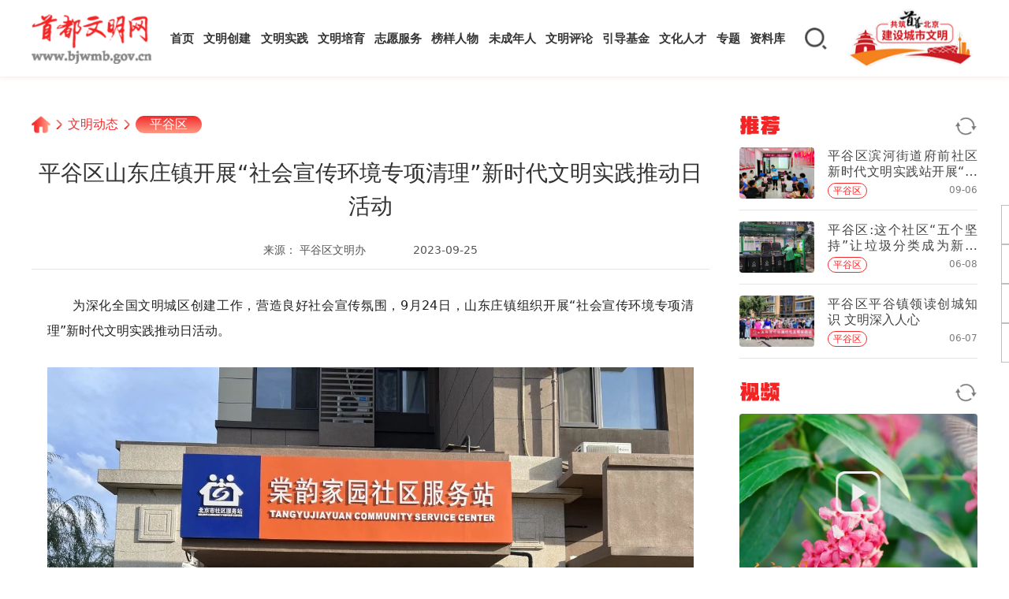

--- FILE ---
content_type: text/html
request_url: https://www.bjwmb.gov.cn/wmdt/pgq/10043322.html
body_size: 12285
content:
<!DOCTYPE html>
<html lang="en">
<head>
  <meta charset="UTF-8">
  <meta http-equiv="X-UA-Compatible" content="IE=edge">
  <meta name="viewport" content="width=device-width, initial-scale=1, maximum-scale=1, minimum-scale=1, user-scalable=no">
  <meta http-equiv="Content-Security-Policy" content="upgrade-insecure-requests"/>
  <link rel="stylesheet" href="/skin/bjwmb/css/swiper.min.css">
  <link rel="stylesheet" href="/skin/bjwmb/css/public.css">
  <link rel="stylesheet" href="/skin/bjwmb/css/main.css">
  <link rel="shortcut icon" href="/skin/bjwmb/images/icons/favicon.ico" />
  <meta name="description" content="平谷区山东庄镇开展“社会宣传环境专项清理”新时代文明实践推动日活动">
  <meta name="keywords" content="">
  <title>平谷区山东庄镇开展“社会宣传环境专项清理”新时代文明实践推动日活动</title>
  <style>
    @media screen and (min-width: 768px) {
      .web {
        display: block;
      }

      .wap {
        display: none;
      }
    }

    @media screen and (max-width: 768px) {
      .web {
        display: none;
      }

      .wap {
        display: block;
      }
    }
  </style>
</head>
<body>
  <!-- 头部 -->
<div class="header">
  <div class="container">
    <div class="logo">
      <a href="/"><img src="/skin/bjwmb/images/logo@2x.png" alt="首都文明网"></a>
    </div>
    <div class="mobile">
      <!-- <div class="mobile-search">
        <input name="search" type="text" placeholder="请输入关键词">
        <div class="search-action">搜索</div>
      </div> -->
      <div class="back remixicon"></div>
      <div class="logo">
        <a href="/"><img src="/skin/bjwmb/images/logo@2x.png" alt="首都文明网"></a>
      </div>
      <div class="mobile-right">
        <div class="mobile-search-icon remixicon"></div>
        <div class="mobile-nav remixicon"></div>
      </div>
    </div>
    <div class="nav">
      <ul class="menu pc">
        <li>
          <div class="cell">
            <a class="first" href="/">首页</a>
          </div>
        </li>
        <li>
          <div class="cell">
            <a class="first" href="/wmcj/">文明创建</a>
          </div>
        </li>
        <li>
          <div class="cell">
            <a class="first tag" href="/wmsj/">文明实践</a>
          </div>
        </li>
        <li>
          <div class="cell">
            <a class="first tag" href="/wmpy/">文明培育</a>
          </div>
        </li>
        <li>
          <div class="cell">
            <a class="first tag" href="/zyfw/">志愿服务</a>
          </div>
        </li>
        <li>
          <div class="cell">
            <a class="first tag" href="/byrw/">榜样人物</a>
          </div>
        </li>
        <li>
          <div class="cell hover">
              <a class="first tag" href="/wcnrsxddjs/xsdhsn/" data-position="bottom">未成年人</a>
              <a class="first tag htitle" style="bottom:-24px;">思想道德建设</a>
          </div>
        </li>
        <li>
          <div class="cell">
            <a class="first tag" href="/wmpl/">文明评论</a>
          </div>
        </li>
        <li>
          <div class="cell hover">
            <a class="first tag" href="https://www.bjwmb.gov.cn/xcwhydjj/" data-position="top" target="_blank">引导基金</a>
              <a class="first tag htitle" style="top:-24px;">北京宣传文化</a>
          </div>
        </li>
        <li>
          <div class="cell hover">
            <a class="first tag" href="https://www.bjwmb.gov.cn/xcsxwhrc/" data-position="top" target="_blank">文化人才</a>
            <a class="first tag htitle" style="top:-24px;">宣传思想</a>
          </div>
        </li>
        <li>
          <div class="cell">
            <a class="first tag" href="/zt/index.html">专题</a>
          </div>
        </li>
        <li>
          <div class="cell">
            <a class="first tag" href="/zlk/">资料库</a>
          </div>
        </li>
      </ul>
      <ul class="menu wap">
        <li>
          <div class="cell">
            <a class="first" href="/">首页</a>
          </div>
        </li>
        <li>
          <div class="cell">
            <a class="first" href="javascript:void(0)">文明创建</a>
            <span>+</span>
          </div>
          <div class="sub">
            <a class="second" href="/wmcj/wmcs/">文明城市</a>
            <a class="second" href="/wmcj/wmcz/">文明村镇</a>
            <a class="second" href="/wmcj/wmdw/">文明单位</a>
            <a class="second" href="/wmcj/wmjt/">文明家庭</a>
            <a class="second" href="/wmcj/wmxy/">文明校园</a>
          </div>
        </li>
        <li>
          <div class="cell">
            <a class="first tag" href="/wmsj/">文明实践</a>
          </div>
        </li>
        <li>
          <div class="cell">
            <a class="first tag" href="javascript:void(0)">文明培育</a>
            <span>+</span>
          </div>
          <div class="sub">
            <a class="second" href="/wmpy/vlbj/">V蓝北京</a>
            <a class="second" href="/wmpy/gpxd/">光盘行动</a>
            <a class="second" href="/wmpy/wmjt/">文明交通</a>
            <a class="second" href="/wmpy/ljfl/">垃圾分类</a>
            <a class="second" href="/wmpy/wmyq/">文明养犬</a>
            <a class="second" href="/wmpy/wmly/">文明旅游</a>
            <a class="second" href="/wmpy/mljx/">美丽街巷</a>
            <a class="second" href="/wmpy/wlwm/">网络文明</a>
          </div>
        </li>
        <li>
          <div class="cell">
            <a class="first tag" href="/zyfw/">志愿服务</a>
          </div>
        </li>
        <li>
          <div class="cell">
            <a class="first tag" href="javascript:void(0)">榜样人物</a>
            <span>+</span>
          </div>
          <div class="sub">
            <a class="second" href="/bjby/">北京榜样</a>
            <a class="second" href="/byrw/ddmf/">道德模范</a>
            <a class="second" href="/sbhr/">中国好人</a>
            <a class="second" href="/byrw/zmyyz/">五个100</a>
            <a class="second" href="/byrw/xsdhsn/">新时代好少年</a>
            <a class="second" href="https://www.bjwh.org.cn/work/work-talent.html">文化人才风采</a>
          </div>
        </li>
        <li>
          <div class="cell">
            <a class="first tag" href="/wcnrsxddjs/xsdhsn/">未成年人思想道德建设</a>
          </div>
        </li>
        <li>
          <div class="cell">
            <a class="first tag" href="/wmpl/">文明评论</a>
          </div>
        </li>
        <li>
          <div class="cell">
            <a class="first tag" href="https://www.bjwmb.gov.cn/xcwhydjj/">北京宣传文化引导基金</a>
          </div>
        </li>
        <li>
          <div class="cell">
            <a class="first tag" href="https://www.bjwmb.gov.cn/xcsxwhrc/
">宣传思想文化人才</a>
          </div>
        </li>
        <li>
          <div class="cell">
            <a class="first tag" href="/zt/index.html">专题</a>
          </div>
        </li>
        <li>
          <div class="cell">
            <a class="first tag" href="javascript:void(0)">资料库</a>
            <span>+</span>
          </div>
          <div class="sub">
            <a class="second" href="/zlk/hb/">海报</a>
            <a class="second" href="/zlk/jb/">简报</a>
            <a class="second" href="/zlk/sp/">视频</a>
            <a class="second" href="/zlk/tp/">图片</a>
          </div>
        </li>
        <!--li>
          <div class="cell">
            <a class="first tag" href="/common/about.html">关于我们</a>
          </div>
        </li-->
      </ul>
    </div>
    <div class="header-tool">
      <!-- <div class="weixin"></div> -->
      <!-- <div class="wb"><a href="https://weibo.com/bjwmb?s=6cm7D0" target="_blank"></a></div> -->
      <div class="search"></div>
      <div class="cclogo">
        <a href="/wmcj/">
          <img class="fill" src="https://i.bjwmb.gov.cn/p/2025/06/19/b5f969632aacc95c7ca15bccb7415bde.png">
        </a>
      </div>
      <!-- <div class="user"></div> -->
      <div class="weixin-drop"><img class="fill" src="/skin/bjwmb/images/main-qrcode.png"></div>
    </div>
  </div>
</div>
<!-- 搜索下拉框 -->
<div class="dropdown-search">
  <div class="dropdown-search-wrap">
    <div class="dropdown-search-input">
      <input id="dropdown-search-input" name="search" type="text" placeholder="搜索关键词" autocomplete="off">
      <div class="dropdown-search-btn remixicon"></div>
    </div>
    <div class="search-rela">
      <h4>热搜词</h4>
      <div class="hot-words">
        <div class="item">文明同行</div><div class="item">时代楷模</div><div class="item">文明行为</div><div class="item">志愿者</div><div class="item">文明城市</div><div class="item">北京榜样</div><div class="item">首善北京</div><div class="item">疫情防控</div>      </div>
    </div>
    <div class="dropdown-close">
      <img src="/skin/bjwmb/images/h2c-close.png">
    </div>
  </div>
</div>
<!-- 搜索下拉框 -->
<!-- 头部 -->
  <div class="web">
    <div class="main border">
      <div class="wrapper">
        <div class="crumbs">
          <a class="curmbs__index" href="/">
            <img src="/skin/bjwmb/images/home-icon.png">
          </a>
                    <span></span>
            <a class="curmbs__text" href="/wmdt">文明动态</a>
                    <span></span>
                    <a class="curmbs__class" href="/wmdt/pgq">平谷区</a>
        </div>
        <div class="content">
          <div class="article">
            <div class="article-title">
              平谷区山东庄镇开展“社会宣传环境专项清理”新时代文明实践推动日活动            </div>
            <div class="article-source">
              <div class="left">
                                <div class="source">
                  来源：
                                    平谷区文明办                                  </div>
                                <div class="edit tlho"></div>
                <div class="date">2023-09-25</div>
              </div>
            </div>
            <div class="article-text">
                              <p>为深化全国文明城区创建工作，营造良好社会宣传氛围，9月24日，山东庄镇组织开展&ldquo;社会宣传环境专项清理&rdquo;新时代文明实践推动日活动。</p>
<p><img align="" alt="" border="0" src="//i.bjwmb.gov.cn/p/2023/09/25/97a0dde5b7512d459bb0f7171ddd43db.png" width="1280" /></p>
<h5 style="color:#808080;text-align:center;">棠韵家园</h5>
<p><img align="" alt="" border="0" src="//i.bjwmb.gov.cn/p/2023/09/25/ba580e0544684cf74b772cf9e4290ead.png" width="1706" /></p>
<h5 style="color:#808080;text-align:center;">东洼村</h5>
<p><img align="" alt="" border="0" src="//i.bjwmb.gov.cn/p/2023/09/25/11336d9c9a00f0700c8def2755bda69e.png" width="1280" /></p>
<h5 style="color:#808080;text-align:center;">山东庄村</h5>
<p><img align="" alt="" border="0" src="//i.bjwmb.gov.cn/p/2023/09/25/8def1606956b690af8453e1231ad07d8.png" width="1702" /></p>
<h5 style="color:#808080;text-align:center;">小北关村</h5>
<p>活动中，各村(社区)的党员干部群众、红谷先锋志愿者积极行动，对污脏、破损、过期的宣传横幅、标语进行清理，对宣传栏进行擦拭，同时对沿街商铺、墙壁、电线杆等区域，乱喷、乱写、乱贴、乱挂的小广告进行集中整治，进一步擦亮红谷山东庄文明底色，营造整洁、有序、文明的乡村环境。</p>
<p><img align="" alt="" border="0" src="//i.bjwmb.gov.cn/p/2023/09/25/9a750b35415c70df3489525702a3f3c0.png" width="959" /></p>
<p><img align="" alt="" border="0" src="//i.bjwmb.gov.cn/p/2023/09/25/a56e98c57e6aa44f5b227bb6ccb985f6.png" width="1280" /></p>
<p><img align="" alt="" border="0" src="//i.bjwmb.gov.cn/p/2023/09/25/1311e7937f2407834a5685ed051bda4c.png" width="1080" /></p>
<p><img align="" alt="" border="0" src="//i.bjwmb.gov.cn/p/2023/09/25/bb620f2a82fc18f7f655e9886d4a33b7.png" width="1080" /></p>
<p>在清理整治活动同时，志愿者们向过往群众宣传讲解创城知识，提醒村民、商户注意环境卫生，共同营造爱护环境、文明和谐的良好宣传氛围。</p>
<p><img align="" alt="" border="0" src="//i.bjwmb.gov.cn/p/2023/09/25/4a48767278590555cee9d0a1a18008e2.png" width="1080" /></p>
<h5 style="color:#808080;text-align:center;">清理前</h5>
<p><img align="" alt="" border="0" src="//i.bjwmb.gov.cn/p/2023/09/25/d53aa6f979be9e532e9399ed7f8b5dde.png" width="1080" /></p>
<h5 style="color:#808080;text-align:center;">清理后</h5>
<p><img align="" alt="" border="0" src="//i.bjwmb.gov.cn/p/2023/09/25/ec1e14b0de7cc27021aa8e4108218077.png" width="1080" /></p>
<h5 style="color:#808080;text-align:center;">清理前</h5>
<p><img align="" alt="" border="0" src="//i.bjwmb.gov.cn/p/2023/09/25/05bc7526c03163a133e28322c306e180.png" width="1080" /></p>
<h5 style="color:#808080;text-align:center;">清理后</h5>
<p><img align="" alt="" border="0" src="//i.bjwmb.gov.cn/p/2023/09/25/f2e1e6bb6886ab1424f13aa9a78507fc.png" width="809" /></p>
<h5 style="color:#808080;text-align:center;">清理前</h5>
<p><img align="" alt="" border="0" src="//i.bjwmb.gov.cn/p/2023/09/25/e846952f50e046757d8381bbb0237063.png" width="809" /></p>
<h5 style="color:#808080;text-align:center;">清理后</h5>
<p><img align="" alt="" border="0" src="//i.bjwmb.gov.cn/p/2023/09/25/3b9458fc281b97b86f17147e368bf063.png" width="809" /></p>
<h5 style="color:#808080;text-align:center;">清理前</h5>
<p><img align="" alt="" border="0" src="//i.bjwmb.gov.cn/p/2023/09/25/5ceb385d7686cd925b5fd37a9636cee1.png" width="809" /></p>
<h5 style="color:#808080;text-align:center;">清理后</h5>
<p><img align="" alt="" border="0" src="//i.bjwmb.gov.cn/p/2023/09/25/b53afdc9c4c83e300e2658a5f2e2df04.png" width="1980" /></p>
<h5 style="color:#808080;text-align:center;">清理前</h5>
<p><img align="" alt="" border="0" src="//i.bjwmb.gov.cn/p/2023/09/25/8516c5ae6e9ce3aa8127723a58315735.png" width="1980" /></p>
<h5 style="color:#808080;text-align:center;">清理后</h5>
<p><img align="" alt="" border="0" src="//i.bjwmb.gov.cn/p/2023/09/25/ad40f3bef4c8853b5cb6996c3d2de31e.png" width="1980" /></p>
<h5 style="color:#808080;text-align:center;">清理前</h5>
<p><img align="" alt="" border="0" src="//i.bjwmb.gov.cn/p/2023/09/25/7c18d84c7829113d7fc459969ea2df34.png" width="1980" /></p>
<h5 style="color:#808080;text-align:center;">清理后</h5>
<p><img align="" alt="" border="0" src="//i.bjwmb.gov.cn/p/2023/09/25/2643831429fba5b8f7064f2db1d020bb.png" width="944" /></p>
<h5 style="color:#808080;text-align:center;">清理前</h5>
<p><img align="" alt="" border="0" src="//i.bjwmb.gov.cn/p/2023/09/25/3f8208d4d79c32a736b2c3cf8d862eb6.png" width="1080" /></p>
<h5 style="color:#808080;text-align:center;">清理后</h5>
<p>下一步山东庄镇将以创城工作为抓手，加强社会宣传环境的规范管理，常态化加强网格员、保洁员巡查检查，广泛宣传聚民心、全民动员齐参与，齐心协力让乡村环境更加干净美好，助力全国文明城区创建。</p>            </div>
            <div class="article-tools">
              <div class="tools__left">
                <p>分享到</p>
                <div class="wechat">
                  <img class="d" src="/skin/bjwmb/images/wechat.png">
                  <img class="s" src="/skin/bjwmb/images/wechat-s.png">
                  <div id="wechat-drop" class="tools-qrcode"></div>
                </div>
                <div class="weibo">
                  <img class="d" src="/skin/bjwmb/images/weibo.png">
                  <img class="s" src="/skin/bjwmb/images/weibo-s.png">
                </div>
              </div>
              <div class="tools__right">
                <!-- <div class="collection">
                  <img class="d" src="/skin/bjwmb/images/collection.png">
                  <img class="s" src="/skin/bjwmb/images/collection-s.png">
                </div> -->
                <div class="picture" onclick="createH2c()">
                  <img class="d" src="/skin/bjwmb/images/picture.png">
                  <img class="s" src="/skin/bjwmb/images/picture-s.png">
                </div>
                <div class="phone">
                  <img class="d" src="/skin/bjwmb/images/phone.png">
                  <img class="s" src="/skin/bjwmb/images/phone-s.png">
                  <div id="phone-drop" class="tools-qrcode"></div>
                </div>
              </div>
            </div>
            <div class="article-relation">
              <div class="title">
                <h4>相关阅读</h4>
              </div>
                                          <div class="item">
                                <div class="con">
                  <a href="/wmdt/pgq/10043258.html" target="_blank">
                    <div class="tit">
                      <h6 class="tlho">
                        <span>平谷区</span>平谷区东高村镇学习贯彻习近平新时代中国特色社会主义思想主题教育读书班开班                      </h6>
                    </div>
                    <p class="tlht">
                                          </p>
                    <div class="btm">
                      <div class="source">平谷区文明办</div>
                      <div class="date">09-22</div>
                    </div>
                  </a>
                </div>
              </div>
                            <div class="item">
                                <div class="con">
                  <a href="/wmdt/pgq/10043250.html" target="_blank">
                    <div class="tit">
                      <h6 class="tlho">
                        <span>平谷区</span>平谷区2023年“文明花开满城乡 畅享平谷好生活”创城文艺演出走进马昌营镇                      </h6>
                    </div>
                    <p class="tlht">
                                          </p>
                    <div class="btm">
                      <div class="source">平谷区文明办</div>
                      <div class="date">09-22</div>
                    </div>
                  </a>
                </div>
              </div>
                            <div class="item">
                                <div class="con">
                  <a href="/wmdt/pgq/10043249.html" target="_blank">
                    <div class="tit">
                      <h6 class="tlho">
                        <span>平谷区</span>平谷区大华山镇召开学习贯彻习近平新时代中国特色社会主义思想主题教育专题交流研讨会                      </h6>
                    </div>
                    <p class="tlht">
                                          </p>
                    <div class="btm">
                      <div class="source">平谷区文明办</div>
                      <div class="date">09-22</div>
                    </div>
                  </a>
                </div>
              </div>
                          </div>
          </div>
          <div class="side">
            
                                    <div class="rec-list" >
              <div class="news-tit">
                <span>推荐</span>
                <img onclick="recommend2()" src="/skin/bjwmb/images/refresh.png">
              </div>
              <ul class="recom_">
                                                <li>
                  <a href="/wmdt/pgq/10041709.html" target="_blank">
                    <div class="con">
                      <div class="pic">
                        <img class="fill" src="//i.bjwmb.gov.cn/p/2023/09/06/a207d60a04bc39ab0fd39045e21eb52b.png"></div>
                      <div class="text">
                        <p class="tlht">平谷区滨河街道府前社区新时代文明实践站开展“读懂历史——故宫”全民阅读活动</p>
                        <div class="btm">
                                                     <div class="source tlho" title="平谷区"  >平谷区</div>
                          <div class="date">09-06</div>
                        </div>
                      </div>
                    </div>
                  </a>
                </li>
                                                      <li>
                  <a href="/wmdt/pgq/10032756.html" target="_blank">
                    <div class="con">
                      <div class="pic">
                        <img class="fill" src="//i.bjwmb.gov.cn/p/2023/06/08/4f9f1743b6643136295703b648cb7786.png"></div>
                      <div class="text">
                        <p class="tlht">平谷区:这个社区“五个坚持”让垃圾分类成为新时尚！</p>
                        <div class="btm">
                                                     <div class="source tlho" title="平谷区"  >平谷区</div>
                          <div class="date">06-08</div>
                        </div>
                      </div>
                    </div>
                  </a>
                </li>
                                                      <li>
                  <a href="/wmdt/pgq/10032576.html" target="_blank">
                    <div class="con">
                      <div class="pic">
                        <img class="fill" src="//i.bjwmb.gov.cn/p/2023/06/07/30f081acef5dfcc42e50de1f954439fb.png"></div>
                      <div class="text">
                        <p class="tlht">平谷区平谷镇领读创城知识 文明深入人心</p>
                        <div class="btm">
                                                     <div class="source tlho" title="平谷区"  >平谷区</div>
                          <div class="date">06-07</div>
                        </div>
                      </div>
                    </div>
                  </a>
                </li>
                                                  <li style="display:none;">
              <a href="/wmdt/pgq/10032537.html" target="_blank">
                <div class="con">
                  <div class="pic">
                    <img class="fill" src="//i.bjwmb.gov.cn/p/2023/06/06/f81c4da72e9cc053c23c8d7754f3f1dc.png"></div>
                    <div class="text">
                      <p class="tlht">平谷区海关西园社区开展垃圾分类宣传活动</p>
                      <div class="btm">
                                                <div class="source tlho" title="平谷区"  >平谷区</div>
                        <div class="date">06-06</div>
                      </div>
                    </div>
                </div>
          </a>
          </li>
                                                <li style="display:none;">
              <a href="/wmdt/pgq/10031430.html" target="_blank">
                <div class="con">
                  <div class="pic">
                    <img class="fill" src="//i.bjwmb.gov.cn/p/2023/05/25/b96c85406a51e91398e29dadce8f9aa3.png"></div>
                    <div class="text">
                      <p class="tlht">平谷区夏各庄镇：党群阵地@你，共沐书香暖人心</p>
                      <div class="btm">
                                                <div class="source tlho" title="平谷区"  >平谷区</div>
                        <div class="date">05-25</div>
                      </div>
                    </div>
                </div>
          </a>
          </li>
                                                <li style="display:none;">
              <a href="/wmdt/pgq/10030901.html" target="_blank">
                <div class="con">
                  <div class="pic">
                    <img class="fill" src="https://i.bjwmb.gov.cn/p/2023/05/19/97940919dee2f90ede321b7f6c28abd5.png"></div>
                    <div class="text">
                      <p class="tlht">平谷区马昌营镇：能量满满！快来为这个社区的小主人点赞！</p>
                      <div class="btm">
                                                <div class="source tlho" title="平谷区"  >平谷区</div>
                        <div class="date">05-19</div>
                      </div>
                    </div>
                </div>
          </a>
          </li>
                                                <li style="display:none;">
              <a href="/wmdt/pgq/10030454.html" target="_blank">
                <div class="con">
                  <div class="pic">
                    <img class="fill" src="//i.bjwmb.gov.cn/p/2023/05/16/9d19fb9a9ef481bd661331c60a6d59f0.png"></div>
                    <div class="text">
                      <p class="tlht">平谷区太和园社区开展书画兴趣培训活动</p>
                      <div class="btm">
                                                <div class="source tlho" title="平谷区"  >平谷区</div>
                        <div class="date">05-16</div>
                      </div>
                    </div>
                </div>
          </a>
          </li>
                                                <li style="display:none;">
              <a href="/wmdt/pgq/10030322.html" target="_blank">
                <div class="con">
                  <div class="pic">
                    <img class="fill" src="//i.bjwmb.gov.cn/p/2023/05/15/2439defc9af77911330ccbc2c413b8f1.png"></div>
                    <div class="text">
                      <p class="tlht">平谷区马坊镇“母亲节”主题文艺演出</p>
                      <div class="btm">
                                                <div class="source tlho" title="平谷区"  >平谷区</div>
                        <div class="date">05-15</div>
                      </div>
                    </div>
                </div>
          </a>
          </li>
                                                <li style="display:none;">
              <a href="/wmdt/pgq/10029904.html" target="_blank">
                <div class="con">
                  <div class="pic">
                    <img class="fill" src="//i.bjwmb.gov.cn/p/2023/05/10/5d34e8fdfd3f47284589498a821dccf4.png"></div>
                    <div class="text">
                      <p class="tlht">平谷区滨河街道开展“护苗绿书签 移动图书角”阅读活动</p>
                      <div class="btm">
                                                <div class="source tlho" title="平谷区"  >平谷区</div>
                        <div class="date">05-10</div>
                      </div>
                    </div>
                </div>
          </a>
          </li>
                                                <li style="display:none;">
              <a href="/wmdt/pgq/10029903.html" target="_blank">
                <div class="con">
                  <div class="pic">
                    <img class="fill" src="//i.bjwmb.gov.cn/p/2023/05/10/3ba36cdebf747859b38f8b1f5070e766.png"></div>
                    <div class="text">
                      <p class="tlht">平谷区滨河街道金谷园社区新时代文明实践站开展“护苗绿书签 移动图书角”阅读活动</p>
                      <div class="btm">
                                                <div class="source tlho" title="平谷区"  >平谷区</div>
                        <div class="date">05-10</div>
                      </div>
                    </div>
                </div>
          </a>
          </li>
                                                <li style="display:none;">
              <a href="/wmdt/pgq/10029902.html" target="_blank">
                <div class="con">
                  <div class="pic">
                    <img class="fill" src="//i.bjwmb.gov.cn/p/2023/05/10/784e7330323fbb12c405a7cae3c17b35.png"></div>
                    <div class="text">
                      <p class="tlht">平谷区滨河街道金谷东园社区：法律服务进网格 满足居民法律需求</p>
                      <div class="btm">
                                                <div class="source tlho" title="平谷区"  >平谷区</div>
                        <div class="date">05-10</div>
                      </div>
                    </div>
                </div>
          </a>
          </li>
                                                <li style="display:none;">
              <a href="/wmdt/pgq/10029505.html" target="_blank">
                <div class="con">
                  <div class="pic">
                    <img class="fill" src="//i.bjwmb.gov.cn/p/2023/05/06/6ae380dacdfff389fe4459d8f285fdf5.png"></div>
                    <div class="text">
                      <p class="tlht">平谷区滨河街道平粮社区新时代文明实践站开展2023年“护苗·绿书签行动”宣传活动</p>
                      <div class="btm">
                                                <div class="source tlho" title="平谷区"  >平谷区</div>
                        <div class="date">05-06</div>
                      </div>
                    </div>
                </div>
          </a>
          </li>
                                                <li style="display:none;">
              <a href="/wmdt/pgq/10029483.html" target="_blank">
                <div class="con">
                  <div class="pic">
                    <img class="fill" src="//i.bjwmb.gov.cn/p/2023/05/06/2d4d7db29ab85993ce540f5951cf33e8.png"></div>
                    <div class="text">
                      <p class="tlht">平谷区马昌营镇开展“绿色环保 袋袋相传”绘画活动</p>
                      <div class="btm">
                                                <div class="source tlho" title="平谷区"  >平谷区</div>
                        <div class="date">05-06</div>
                      </div>
                    </div>
                </div>
          </a>
          </li>
                                                <li style="display:none;">
              <a href="/wmdt/pgq/10029367.html" target="_blank">
                <div class="con">
                  <div class="pic">
                    <img class="fill" src="//i.bjwmb.gov.cn/p/2023/05/05/153f9924bd0a66741444357fc428372b.png"></div>
                    <div class="text">
                      <p class="tlht"> 平谷区委常委、宣传部部长刘建华到平谷镇督导创城工作</p>
                      <div class="btm">
                                                <div class="source tlho" title="平谷区"  >平谷区</div>
                        <div class="date">05-05</div>
                      </div>
                    </div>
                </div>
          </a>
          </li>
                                                <li style="display:none;">
              <a href="/wmdt/pgq/10029245.html" target="_blank">
                <div class="con">
                  <div class="pic">
                    <img class="fill" src="//i.bjwmb.gov.cn/p/2023/05/04/620abab2e16db55e5e6479b65ded1803.png"></div>
                    <div class="text">
                      <p class="tlht">平谷区金海湖学校“月末大扫除”主题党日活动</p>
                      <div class="btm">
                                                <div class="source tlho" title="平谷区"  >平谷区</div>
                        <div class="date">05-04</div>
                      </div>
                    </div>
                </div>
          </a>
          </li>
                              </ul>
            </div>

            <div class="video-list">
              <div class="news-tit">
                <span>视频</span>
                <img onclick="videoHandle()" src="/skin/bjwmb/images/refresh.png">
              </div>
              <ul class="video_">
                                                <li>
                  <a href="/zlk/sp/90000265.html">
                    <div class="pic">
                      <img class="fill" src="//i.bjwmb.gov.cn/p/2023/06/21/3b099d9239db4a3a1ef5ee0a175bd45b.png">
                      <div class="play"></div>
                    </div>
                    <h6 class="tlht">好少年唱响新风尚</h6>
                    <div class="btm">
                      <div class="date">06-21</div>
                      <div class="source tlho">首都精神文明建设委员会办公室</div>
                    </div>
                  </a>
                </li>
                                                                <li style="display: none">
                  <a href="/zlk/sp/90000264.html">
                    <div class="pic">
                      <img class="fill" src="//i.bjwmb.gov.cn/p/2023/06/16/a5efa697d23fe8db4740c9a295d642fc.png">
                      <div class="play"></div>
                    </div>
                    <h6 class="tlht">太上头了！这三位大姐的魔性rap唱出了新时代北京的精气神</h6>
                    <div class="btm">
                      <div class="date">2023-06-16 13:31</div>
                      <div class="source tlho">@BRTV新闻</div>
                    </div>
                  </a>
                </li>
                                                                <li style="display: none">
                  <a href="/zlk/sp/90000263.html">
                    <div class="pic">
                      <img class="fill" src="//i.bjwmb.gov.cn/p/2023/06/16/6ed5445b6483edf1d966e6f18b304d21.png">
                      <div class="play"></div>
                    </div>
                    <h6 class="tlht">最深刻的道理，总是藏在最平实的语言里</h6>
                    <div class="btm">
                      <div class="date">2023-06-16 09:42</div>
                      <div class="source tlho">北京新闻</div>
                    </div>
                  </a>
                </li>
                                                                <li style="display: none">
                  <a href="/zlk/sp/90000262.html">
                    <div class="pic">
                      <img class="fill" src="//i.bjwmb.gov.cn/p/2023/06/15/ee3660e8b26c8b3e3ce0676cc4df099d.png">
                      <div class="play"></div>
                    </div>
                    <h6 class="tlht">一年后，“中国好邻居”过得怎么样了？</h6>
                    <div class="btm">
                      <div class="date">2023-06-15 09:21</div>
                      <div class="source tlho">北京新闻</div>
                    </div>
                  </a>
                </li>
                                                                <li style="display: none">
                  <a href="/zlk/sp/90000261.html">
                    <div class="pic">
                      <img class="fill" src="//i.bjwmb.gov.cn/p/2023/06/15/eb8ffebe51b9919d1c6682f1f22627c3.png">
                      <div class="play"></div>
                    </div>
                    <h6 class="tlht">天哪，这样的神仙骑手可以多一些嘛？</h6>
                    <div class="btm">
                      <div class="date">2023-06-15 09:14</div>
                      <div class="source tlho">@BRTV新闻</div>
                    </div>
                  </a>
                </li>
                                              </ul>
            </div>
            <div class="weibo-container">
                <!--<iframe width="100%" height="600" class="share_self" frameborder="0" scrolling="no" src="https://widget.weibo.com/weiboshow/index.php?language=&width=241&height=600&fansRow=2&ptype=1&speed=0&skin=1&isTitle=1&noborder=1&isWeibo=1&isFans=0&uid=2189978113&verifier=72498178&dpc=1"></iframe>-->
            </div>
          </div>
        </div>
      </div>
  </div>
  </div>
  <div class="wap">
    <div class="wap-content">
      <div class="top">
        <div class="title">平谷区山东庄镇开展“社会宣传环境专项清理”新时代文明实践推动日活动</div>
        <div class="whole">
          <div class="info">
            <div class="source tlho">
                                          平谷区文明办                                        </div>
            <div class="author tlho"></div>
          </div>
          <div class="tools">
            <div class="date">
              2023-09-25            </div>
            <div class="weibo"><img src="/skin/bjwmb/images/weibo.png"></div>
            <div class="picture" onclick="createH2c()"><img src="/skin/bjwmb/images/picture.png"></div>
          </div>
        </div>
      </div>
      <div class="text">
                <p>为深化全国文明城区创建工作，营造良好社会宣传氛围，9月24日，山东庄镇组织开展&ldquo;社会宣传环境专项清理&rdquo;新时代文明实践推动日活动。</p>
<p><img align="" alt="" border="0" src="//i.bjwmb.gov.cn/p/2023/09/25/97a0dde5b7512d459bb0f7171ddd43db.png" width="1280" /></p>
<h5 style="color:#808080;text-align:center;">棠韵家园</h5>
<p><img align="" alt="" border="0" src="//i.bjwmb.gov.cn/p/2023/09/25/ba580e0544684cf74b772cf9e4290ead.png" width="1706" /></p>
<h5 style="color:#808080;text-align:center;">东洼村</h5>
<p><img align="" alt="" border="0" src="//i.bjwmb.gov.cn/p/2023/09/25/11336d9c9a00f0700c8def2755bda69e.png" width="1280" /></p>
<h5 style="color:#808080;text-align:center;">山东庄村</h5>
<p><img align="" alt="" border="0" src="//i.bjwmb.gov.cn/p/2023/09/25/8def1606956b690af8453e1231ad07d8.png" width="1702" /></p>
<h5 style="color:#808080;text-align:center;">小北关村</h5>
<p>活动中，各村(社区)的党员干部群众、红谷先锋志愿者积极行动，对污脏、破损、过期的宣传横幅、标语进行清理，对宣传栏进行擦拭，同时对沿街商铺、墙壁、电线杆等区域，乱喷、乱写、乱贴、乱挂的小广告进行集中整治，进一步擦亮红谷山东庄文明底色，营造整洁、有序、文明的乡村环境。</p>
<p><img align="" alt="" border="0" src="//i.bjwmb.gov.cn/p/2023/09/25/9a750b35415c70df3489525702a3f3c0.png" width="959" /></p>
<p><img align="" alt="" border="0" src="//i.bjwmb.gov.cn/p/2023/09/25/a56e98c57e6aa44f5b227bb6ccb985f6.png" width="1280" /></p>
<p><img align="" alt="" border="0" src="//i.bjwmb.gov.cn/p/2023/09/25/1311e7937f2407834a5685ed051bda4c.png" width="1080" /></p>
<p><img align="" alt="" border="0" src="//i.bjwmb.gov.cn/p/2023/09/25/bb620f2a82fc18f7f655e9886d4a33b7.png" width="1080" /></p>
<p>在清理整治活动同时，志愿者们向过往群众宣传讲解创城知识，提醒村民、商户注意环境卫生，共同营造爱护环境、文明和谐的良好宣传氛围。</p>
<p><img align="" alt="" border="0" src="//i.bjwmb.gov.cn/p/2023/09/25/4a48767278590555cee9d0a1a18008e2.png" width="1080" /></p>
<h5 style="color:#808080;text-align:center;">清理前</h5>
<p><img align="" alt="" border="0" src="//i.bjwmb.gov.cn/p/2023/09/25/d53aa6f979be9e532e9399ed7f8b5dde.png" width="1080" /></p>
<h5 style="color:#808080;text-align:center;">清理后</h5>
<p><img align="" alt="" border="0" src="//i.bjwmb.gov.cn/p/2023/09/25/ec1e14b0de7cc27021aa8e4108218077.png" width="1080" /></p>
<h5 style="color:#808080;text-align:center;">清理前</h5>
<p><img align="" alt="" border="0" src="//i.bjwmb.gov.cn/p/2023/09/25/05bc7526c03163a133e28322c306e180.png" width="1080" /></p>
<h5 style="color:#808080;text-align:center;">清理后</h5>
<p><img align="" alt="" border="0" src="//i.bjwmb.gov.cn/p/2023/09/25/f2e1e6bb6886ab1424f13aa9a78507fc.png" width="809" /></p>
<h5 style="color:#808080;text-align:center;">清理前</h5>
<p><img align="" alt="" border="0" src="//i.bjwmb.gov.cn/p/2023/09/25/e846952f50e046757d8381bbb0237063.png" width="809" /></p>
<h5 style="color:#808080;text-align:center;">清理后</h5>
<p><img align="" alt="" border="0" src="//i.bjwmb.gov.cn/p/2023/09/25/3b9458fc281b97b86f17147e368bf063.png" width="809" /></p>
<h5 style="color:#808080;text-align:center;">清理前</h5>
<p><img align="" alt="" border="0" src="//i.bjwmb.gov.cn/p/2023/09/25/5ceb385d7686cd925b5fd37a9636cee1.png" width="809" /></p>
<h5 style="color:#808080;text-align:center;">清理后</h5>
<p><img align="" alt="" border="0" src="//i.bjwmb.gov.cn/p/2023/09/25/b53afdc9c4c83e300e2658a5f2e2df04.png" width="1980" /></p>
<h5 style="color:#808080;text-align:center;">清理前</h5>
<p><img align="" alt="" border="0" src="//i.bjwmb.gov.cn/p/2023/09/25/8516c5ae6e9ce3aa8127723a58315735.png" width="1980" /></p>
<h5 style="color:#808080;text-align:center;">清理后</h5>
<p><img align="" alt="" border="0" src="//i.bjwmb.gov.cn/p/2023/09/25/ad40f3bef4c8853b5cb6996c3d2de31e.png" width="1980" /></p>
<h5 style="color:#808080;text-align:center;">清理前</h5>
<p><img align="" alt="" border="0" src="//i.bjwmb.gov.cn/p/2023/09/25/7c18d84c7829113d7fc459969ea2df34.png" width="1980" /></p>
<h5 style="color:#808080;text-align:center;">清理后</h5>
<p><img align="" alt="" border="0" src="//i.bjwmb.gov.cn/p/2023/09/25/2643831429fba5b8f7064f2db1d020bb.png" width="944" /></p>
<h5 style="color:#808080;text-align:center;">清理前</h5>
<p><img align="" alt="" border="0" src="//i.bjwmb.gov.cn/p/2023/09/25/3f8208d4d79c32a736b2c3cf8d862eb6.png" width="1080" /></p>
<h5 style="color:#808080;text-align:center;">清理后</h5>
<p>下一步山东庄镇将以创城工作为抓手，加强社会宣传环境的规范管理，常态化加强网格员、保洁员巡查检查，广泛宣传聚民心、全民动员齐参与，齐心协力让乡村环境更加干净美好，助力全国文明城区创建。</p>      </div>
                  <div class="recommend"  style='display:none;'>
        <div class="news-tit">
          <span>推荐</span>
        </div>
        <ul>
                      <li>
              <a href="/wmdt/pgq/10042533.html">
                <div class="pic">
                  <img src="//i.bjwmb.gov.cn/p/2023/09/15/39d414bb4c9c9684e4878afc90112da9.png">
                </div>
                <div class="con">
                  <h6 class="tlht">平谷区山东庄镇开展“护苗2023·绿书签”行动</h6>
                  <div class="btm">
                                        <div class="source tlho"  >平谷区文明办</div>
                    <div class="date">09-15</div>
                  </div>
                </div>
              </a>
            </li>
                    <li>
              <a href="/wmdt/pgq/10042162.html">
                <div class="pic">
                  <img src="//i.bjwmb.gov.cn/p/2023/09/12/5265a403c6bb4d790eaed999212c4581.png">
                </div>
                <div class="con">
                  <h6 class="tlht">平谷区马昌营镇：“新装”布景润心怀 文明之风扑面来</h6>
                  <div class="btm">
                                        <div class="source tlho"  >平谷区文明办</div>
                    <div class="date">09-12</div>
                  </div>
                </div>
              </a>
            </li>
                    <li>
              <a href="/wmdt/pgq/10042033.html">
                <div class="pic">
                  <img src="//i.bjwmb.gov.cn/p/2023/09/11/d41c63c73e5f9b6ff2dd42a57c5804d2.png">
                </div>
                <div class="con">
                  <h6 class="tlht">平谷区平谷镇岳泰嘉园社区新时代文明实践站开展幼儿健身活动</h6>
                  <div class="btm">
                                        <div class="source tlho"  >平谷区文明办</div>
                    <div class="date">09-11</div>
                  </div>
                </div>
              </a>
            </li>
                </ul>
        </div>
      <div class="slider" style='display:none;'>
        <div class="swiper-container">
          <div class="swiper-wrapper">
                                    <div class="swiper-slide">
              <a href="/wmdt/pgq/10041775.html">
                <img src="//i.bjwmb.gov.cn/p/2023/09/08/30ba3276abfe46a4f42db099b44605be.png">
                <p class="tlho">平谷区迎宾花园社区开展垃圾分类环保创意手工作品展</p>
              </a>
            </div>
                        <div class="swiper-slide">
              <a href="/wmdt/pgq/10041709.html">
                <img src="//i.bjwmb.gov.cn/p/2023/09/06/a207d60a04bc39ab0fd39045e21eb52b.png">
                <p class="tlho">平谷区滨河街道府前社区新时代文明实践站开展“读懂历史——故宫”全民阅读活动</p>
              </a>
            </div>
                        <div class="swiper-slide">
              <a href="/wmdt/pgq/10041245.html">
                <img src="//i.bjwmb.gov.cn/p/2023/09/01/550a476be8d150903835e4cc7fe72622.png">
                <p class="tlho">平谷区滨河街道金谷东园社区新时代文明实践站：“大手牵小手，爱护环境一起走”环境治理活动</p>
              </a>
            </div>
                        <div class="swiper-slide">
              <a href="/wmdt/pgq/10040946.html">
                <img src="//i.bjwmb.gov.cn/p/2023/08/30/6e7d2b98824bb4f0bf214862437bcbd1.png">
                <p class="tlho">平谷区仁义园社区：开展“物尽其用 绿色循环”—低碳环保跳蚤市场活动</p>
              </a>
            </div>
                        <div class="swiper-slide">
              <a href="/wmdt/pgq/10039919.html">
                <img src="//i.bjwmb.gov.cn/p/2023/08/18/2e4b99913c45c3a9eaa37f126885bc21.png">
                <p class="tlho">平谷区滨河街道承平园社区开展垃圾分类进社区活动</p>
              </a>
            </div>
                      </div>
          <div class="swiper-pagination"></div>
          <span class="swiper-notification" aria-live="assertive" aria-atomic="true"></span>
        </div>
      </div>
      <div class="recommend">
        <div class="news-tit">
          <span>相关</span>
        </div>
        <ul>
                              <li>
            <a href="/wmdt/pgq/10043258.html">
                            <div class="con">
                <h6 class="tlht">平谷区东高村镇学习贯彻习近平新时代中国特色社会主义思想主题教育读书班开班</h6>
                <div class="btm">
                  <div class="source tlho">平谷区文明办</div>
                  <div class="date">09-22</div>
                </div>
              </div>
            </a>
          </li>
                    <li>
            <a href="/wmdt/pgq/10043250.html">
                            <div class="con">
                <h6 class="tlht">平谷区2023年“文明花开满城乡 畅享平谷好生活”创城文艺演出走进马昌营镇</h6>
                <div class="btm">
                  <div class="source tlho">平谷区文明办</div>
                  <div class="date">09-22</div>
                </div>
              </div>
            </a>
          </li>
                    <li>
            <a href="/wmdt/pgq/10043249.html">
                            <div class="con">
                <h6 class="tlht">平谷区大华山镇召开学习贯彻习近平新时代中国特色社会主义思想主题教育专题交流研讨会</h6>
                <div class="btm">
                  <div class="source tlho">平谷区文明办</div>
                  <div class="date">09-22</div>
                </div>
              </div>
            </a>
          </li>
                  </ul>
      </div>
      <div class="recommend">
        <div class="news-tit">
          <span>视频</span>
        </div>
        <div class="video">
                  <a href="/zlk/sp/90000265.html">
            <img src="//i.bjwmb.gov.cn/p/2023/06/21/3b099d9239db4a3a1ef5ee0a175bd45b.png">
            <p class="tlho">好少年唱响新风尚</p>
            <div class="play"></div>
          </a>
                  </div>
      </div>
    </div>
  </div>
  <div class="footer">
  <div class="container">
    <div class="selects">
      <select
        onchange="if(this.options[this.selectedIndex].value!=0) javascript:window.open(this.options[this.selectedIndex].value)">
        <option value="0" selected="">中央文明委成员单位</option>
        <option value="http://www.12371.cn/">中央组织部</option>
        <option value="http://www.wenming.cn/">中央宣传部</option>
        <option value="http://www.zytzb.gov.cn/html/index.html">中央统战部</option>
        <option value="http://www.chinapeace.gov.cn/">中央政法委</option>
        <option value="http://www.cac.gov.cn">中央网信办</option>
        <option value="http://www.wenming.cn/">中央文明办</option>
        <option value="http://www.acftu.org/">全国总工会</option>
        <option value="http://www.ccyl.org.cn/">共青团中央</option>
        <option value="http://www.women.org.cn/">全国妇联</option>
        <option value="http://www.cflac.org.cn/">中国文联</option>
        <option value="http://www.chinawriter.com.cn/">中国作协</option>
        <option value="http://www.cast.org.cn/">中国科协</option>
        <option value="http://www.chinaql.org/">中国侨联</option>
        <option value="http://www.cdpf.org.cn/">中国残联</option>
        <option value="http://www.court.gov.cn/">最高人民法院</option>
        <option value="http://www.spp.gov.cn/">最高人民检察院</option>
        <option value="http://www.gov.cn/">国务院办公厅</option>
        <option value="https://www.fmprc.gov.cn/web/">外交部</option>
        <option value="http://www.ndrc.gov.cn/">国家发展和改革委员会</option>
        <option value="http://www.moe.gov.cn/">教育部</option>
        <option value="http://www.most.gov.cn/">科学技术部</option>
        <option value="http://www.miit.gov.cn/">工业和信息化部</option>
        <option value="https://www.neac.gov.cn/">国家民族事务委员会</option>
        <option value="http://www.mps.gov.cn/n16/index.html">公安部</option>
        <option value="http://www.mca.gov.cn/">民政部</option>
        <option value="http://www.mof.gov.cn/">财政部</option>
        <option value="http://www.mnr.gov.cn/">自然资源部</option>
        <option value="http://www.mee.gov.cn/">生态环境部</option>
        <option value="http://www.mohurd.gov.cn/">住房和城乡建设部</option>
        <option value="http://www.mot.gov.cn/">交通运输部</option>
        <option value="http://mwr.gov.cn/">水利部</option>
        <option value="http://www.moa.gov.cn/">农业农村部</option>
        <option value="https://www.mct.gov.cn/">文化和旅游部</option>
        <option value="http://www.nhc.gov.cn">国家卫生健康委员会</option>
        <option value="http://www.mva.gov.cn/">退役军人事务部</option>
        <option value="http://www.pbc.gov.cn/">中国人民银行</option>
        <option value="http://www.sasac.gov.cn/">国务院国资委</option>
        <option value="http://www.customs.gov.cn/">海关总署</option>
        <option value="http://www.chinatax.gov.cn/">国家税务总局</option>
        <option value="http://www.samr.gov.cn/">国家市场监督管理总局</option>
        <option value="http://www.nrta.gov.cn/">国家广播电视总局</option>
        <option value="http://www.sport.gov.cn/">国家体育总局</option>
        <option value="http://www.cass.cn/">中国社会科学院</option>
        <option value="https://www.nfra.gov.cn/">国家金融监督管理总局</option>
        <option value="http://www.forestry.gov.cn/">国家林业和草原局</option>
        <option value="http://www.ncha.gov.cn/">国家文物局</option>
        <option value="http://www.81.cn/">中央军委政治工作部</option>
        <option value="http://www.redcross.org.cn/">中国红十字会总会</option>
        <option value="http://www.zgggw.gov.cn/">中国关工委</option>
      </select>
      <select
        onchange="if(this.options[this.selectedIndex].value!=0) javascript:window.open(this.options[this.selectedIndex].value)">
        <option value="0" selected="">首都文明委成员单位</option>
        <option value="http://www.qizhiwang.org.cn/">中央和国家机关工委宣传部</option>
        <option value="http://www.ggj.gov.cn/">国家机关事务管理局</option>
        <option value="http://www.sasac.gov.cn/n2588020/n2588072/n2591426/index.html">国务院国资委宣传部</option>
        <option value="http://www.mod.gov.cn/topnews/node_47613.htm">中央军委政治工作部群众工作局</option>
        <option value="https://www.bjdj.gov.cn/index.html">北京市委组织部</option>
        <option value="https://www.bjtzb.gov.cn/">北京市统战部</option>
        <option value="https://www.bj148.org/">北京市委政法委</option>
        <option value="http://www.bjbb.gov.cn/">北京市编办</option>
        <option value="https://www.bjwmb.gov.cn/">首都文明办</option>
        <option value="http://fgw.beijing.gov.cn/">北京市发展改革委</option>
        <option value="http://jw.beijing.gov.cn/">北京市教委</option>
        <option value="http://kw.beijing.gov.cn/">北京市科委</option>
        <option value="http://jxj.beijing.gov.cn/">北京市经济和信息化局</option>
        <option value="http://mzzjw.beijing.gov.cn/">北京市民族宗教委</option>
        <option value="http://gaj.beijing.gov.cn/">北京市公安局</option>
        <option value="http://mzj.beijing.gov.cn/">北京市民政局</option>
        <option value="http://czj.beijing.gov.cn/">北京市财政局</option>
        <option value="http://rsj.beijing.gov.cn/">北京市人力资源和社会保障局</option>
        <option value="http://ghzrzyw.beijing.gov.cn/">北京市规划和自然资源委</option>
        <option value="http://sthjj.beijing.gov.cn/">北京市生态环境局</option>
        <option value="http://zjw.beijing.gov.cn/">北京市住房城乡建设委</option>
        <option value="http://csglw.beijing.gov.cn/">北京市城市管理委</option>
        <option value="http://jtw.beijing.gov.cn/">北京市交通委</option>
        <option value="http://sw.beijing.gov.cn/">北京市商务局</option>
        <option value="http://whlyj.beijing.gov.cn/">北京市文化和旅游局</option>
        <option value="http://wjw.beijing.gov.cn/">北京市卫健委</option>
        <option value="http://wb.beijing.gov.cn/">北京市政府外办</option>
        <option value="http://gzw.beijing.gov.cn/">北京市国资委</option>
        <option value="http://beijing.chinatax.gov.cn/">北京市税务局</option>
        <option value="http://scjgj.beijing.gov.cn/">北京市市场监管局</option>
        <option value="http://gdj.beijing.gov.cn/">北京市广电局</option>
        <option value="http://wwj.beijing.gov.cn/">北京市文物局</option>
        <option value="http://tyj.beijing.gov.cn/">北京市体育局</option>
        <option value="http://yllhj.beijing.gov.cn/">北京市园林绿化局</option>
        <option value="http://jrj.beijing.gov.cn/">北京市金融监管局</option>
        <option value="http://www.cac.gov.cn/gzzc/df0/df1/A09040201index_1.htm">北京市委网信办</option>
        <option value="http://gygl.beijing.gov.cn/">北京市公园管理中心</option>
        <option value="https://www.chncpa.org/">国家大剧院</option>
        <option value="https://kw.beijing.gov.cn/">中关村管委会</option>
        <option value="http://kfqgw.beijing.gov.cn/">北京经济技术开发区</option>
        <option value="http://tamgw.beijing.gov.cn/">天安门地区管委会</option>
        <option value="http://zdzqgw.beijing.gov.cn/zqfw/bjxzdq/">西站地区管委会</option>
        <option value="https://bjca.miit.gov.cn/">北京市通信局</option>
        <option value="https://www.bjzgh.org/">北京市总工会</option>
        <option value="https://www.bjyouth.gov.cn/">团市委</option>
        <option value="http://www.bjwomen.gov.cn/">北京市妇联</option>
        <option value="https://www.bast.net.cn/">北京市科协</option>
        <option value="https://www.bjredcross.org.cn/">北京市红十字会</option>
      </select>
      <select
        onchange="if(this.options[this.selectedIndex].value!=0) javascript:window.open(this.options[this.selectedIndex].value)">
        <option value="0" selected="">首都文明网网站群</option>
        <option value="http://bj.wenming.cn/dc/">东城文明网</option>
        <option value="http://bj.wenming.cn/xc/">西城文明网</option>
        <option value="http://bj.wenming.cn/chy/">朝阳文明网</option>
        <option value="http://bj.wenming.cn/hd">海淀文明网</option>
        <option value="http://www.ftwmw.com">丰台文明网</option>
        <option value="http://www.wmsjs.gov.cn">石景山文明网</option>
        <option value="http://wenming.bjmtg.gov.cn/">门头沟文明网</option>
        <option value="https://bjfshxsd.wenmingyun.cn/">房山文明网</option>
        <option value="http://bj.wenming.cn/tzh/">通州文明网</option>
        <option value="https://www.shywm.gov.cn/">顺义文明网</option>
        <option value="http://bj.wenming.cn/dx/">大兴文明网</option>
        <option value="http://wenming.bjpg.gov.cn/">平谷文明网</option>
        <option value="http://bj.wenming.cn/hr/">怀柔文明网</option>
        <option value="http://bj.wenming.cn/yq/">延庆文明网</option>
      </select>
      <select
        onchange="if(this.options[this.selectedIndex].value!=0) javascript:window.open(this.options[this.selectedIndex].value)">
        <option value="0" selected="">新闻媒体网站</option>
        <option value="http://www.people.com.cn/">人民网</option>
        <option value="http://www.news.cn/">新华网</option>
        <option value="https://www.cctv.com/">央视网</option>
        <option value="https://www.gmw.cn/">光明网</option>
        <option value="http://www.ce.cn/">中国经济网</option>
        <option value="https://www.youth.cn/">中国青年网</option>
        <option value="https://www.chinanews.com.cn/">中国新闻网</option>
        <option value="https://www.bjd.com.cn/index.shtml">京报网</option>
        <option value="https://www.brtv.org.cn/">北京广播电视台</option>
        <option value="http://www.qianlong.com/">千龙网</option>
        <option value="http://www.ynet.com/">北青网</option>
      </select>
    </div>
    <div class="fnav">
      <a href="/">网站首页</a>
      <!--a href="/common/about.html">关于我们</a-->
      <a href="https://mail.beijing.gov.cn/" target="_blank">邮箱登录</a>
    </div>
    <div class="row">
      <div class="conac">
        <script type="text/javascript">
          document.write(unescape("%3Cspan id='_ideConac' %3E%3C/span%3E%3Cscript src='https://dcs.conac.cn/js/01/000/0000/60712149/CA010000000607121490001.js' type='text/javascript'%3E%3C/script%3E"));
        </script>
      </div>
      <div class="info">
        <p>主办单位：首都精神文明建设委员会办公室<i></i>电子邮箱：webmaster@bjwmb.gov.cn</p>
        <p><a href="https://beian.miit.gov.cn/">京ICP备06033490号-1</a><i></i><img
            src="/skin/bjwmb/images/835e7fa6d.png" />京公网安备11011202003959号</p>
      </div>
    </div>
  </div>
</div>
<script>
  var _hmt = _hmt || [];
  (function () {
    var hm = document.createElement("script");
    hm.src = "https://hm.baidu.com/hm.js?9a4cbc62f0bf8d2d082e6ad143f86011";
    var s = document.getElementsByTagName("script")[0];
    s.parentNode.insertBefore(hm, s);
  })();
</script>
  <!-- h2c -->
<div class="h2c" id="h2c">
  <img class="fill h2c-banner normal" src="" onerror="javascript:this.src='/skin/bjwmb/images/default-img.jpg';" style="display: none;">
  <div class="h2c-banner copy"></div>
  <div class="h2c-wrap">
    <div class="h2c-date">2023 09/25</div>
    <div class="h2c-title"></div>
    <div class="h2c-title-backup" style="display: none;">平谷区山东庄镇开展“社会宣传环境专项清理”新时代文明实践推动日活动</div>
    <div class="h2c-con">
      <div class="h2c-qr">
        <div id="h2c-qrcode" class="h2c-qrcode"></div>
        <p>长按二维码<br>查看文章详情</p>
      </div>
      <div class="logo">
        <img src="/skin/bjwmb/images/logo@2x.png">
      </div>
    </div>
  </div>
</div>
<div class="model-fixed">
  <div class="model-content">
    <img src="/skin/bjwmb/images/close-b.png" class="h2c-close">
    <p id="copy-h2c">点击下载</p>
    <div id="h2c-img"></div>
  </div>
</div>
<div class="model-mask"></div>
<!-- h2c -->
  <div class="fixed-sidebar">
  <div class="item remixicon icon-weixin">
    <img class="fill qr" src="/skin/bjwmb/images/main-qrcode.png">
  </div>
  <div class="item remixicon icon-weibo">
    <a href="https://weibo.com/bjwmb" target="_blank"></a>
  </div>
  <div class="item remixicon icon-phone">
    <img class="fill qr" src="/skin/bjwmb/images/phone-qrcode.png">
  </div>
  <div class="item remixicon icon-home"><a href="/"></a></div>
  <div class="item remixicon icon-top" id="top"></div>
</div>
  <script src="/skin/bjwmb/js/jquery.min.js"></script>
  <script src="/skin/bjwmb/js/swiper.min.js"></script>
  <script src="/skin/bjwmb/js/html2canvas.min.js"></script>
  <script src="/skin/bjwmb/js/jquery.qrcode.min.js"></script>
  <script src="/skin/bjwmb/js/toast.js"></script>
  <script src="/skin/bjwmb/js/article.js"></script>
  <script src="/skin/bjwmb/js/public.js"></script>
</body>
</html>